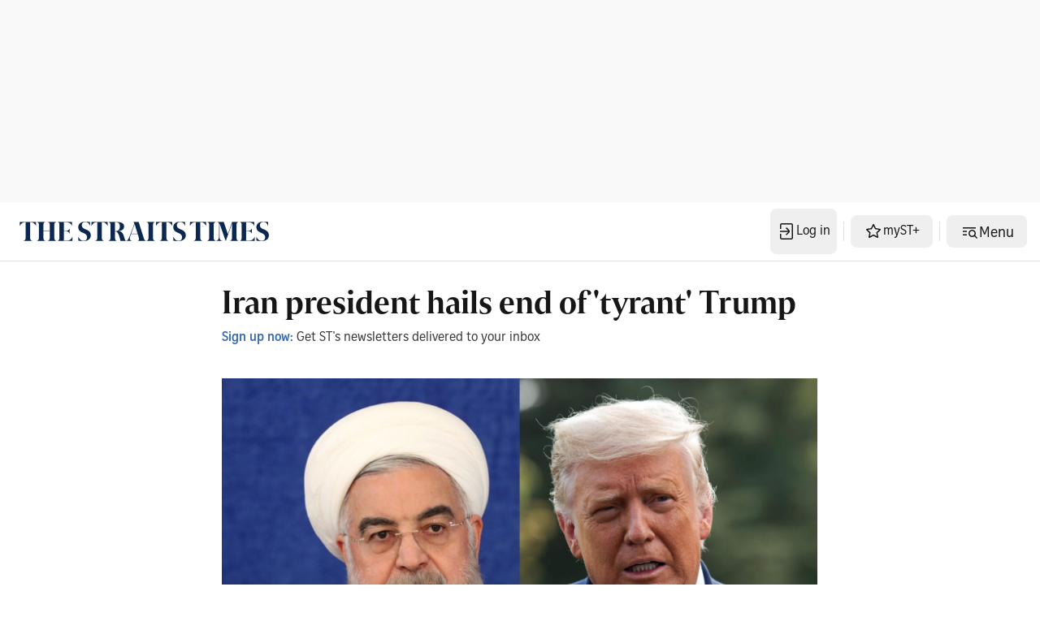

--- FILE ---
content_type: application/javascript; charset=utf-8
request_url: https://fundingchoicesmessages.google.com/f/AGSKWxXiIEq8zh-KoQPot0UdcK7zQPFpE-sMElIjuDOxx36hKLyWoZ0ikGLQ_c3n4S9h8G8QFC8BCxJAXWwzOy9O-FA5fjOu62qhkde494RroRQ9dUWJJlGetKqPcv2_B6eYG67iPaI8ACk33u_nUIUifKs3_f5DGXVyz9IoIrN1sY0NF3fabhQqzJBUhzER/_/tradedoubler./parseForAds./europixads..cz/affil//PVButtonAd.
body_size: -1292
content:
window['3a1a4f27-9335-478e-85ab-467aeb9b70b9'] = true;

--- FILE ---
content_type: text/vtt; charset=UTF-8
request_url: https://manifest.prod.boltdns.net/thumbnail/v1/4800266888001/35f2b217-4136-4108-b41a-19a6c164cd28/c8376a00-f3cd-4adb-bf8c-00855ad3b154/thumbnail.webvtt?fastly_token=Njk5NzE2YjRfYjU4MWQ4OTVlY2RjN2QxOWQ0MTI1NWM3ZDk1Yjg1MzgwYjI3OGMyMjdiNTExYjRlY2QyZGM2NjExMjBiZDMxYw%3D%3D
body_size: 5666
content:
WEBVTT

00:00.000 --> 00:05.000
https://fastly-signed-ap-southeast-1-prod.brightcovecdn.com/image/v1/jit/4800266888001/35f2b217-4136-4108-b41a-19a6c164cd28/main/384x216/0s/match/image.jpeg?fastly_token=[base64]%3D

00:05.000 --> 00:10.000
https://fastly-signed-ap-southeast-1-prod.brightcovecdn.com/image/v1/jit/4800266888001/35f2b217-4136-4108-b41a-19a6c164cd28/main/384x216/5s/match/image.jpeg?fastly_token=[base64]%3D

00:10.000 --> 00:15.000
https://fastly-signed-ap-southeast-1-prod.brightcovecdn.com/image/v1/jit/4800266888001/35f2b217-4136-4108-b41a-19a6c164cd28/main/384x216/10s/match/image.jpeg?fastly_token=[base64]

00:15.000 --> 00:20.000
https://fastly-signed-ap-southeast-1-prod.brightcovecdn.com/image/v1/jit/4800266888001/35f2b217-4136-4108-b41a-19a6c164cd28/main/384x216/15s/match/image.jpeg?fastly_token=[base64]

00:20.000 --> 00:25.000
https://fastly-signed-ap-southeast-1-prod.brightcovecdn.com/image/v1/jit/4800266888001/35f2b217-4136-4108-b41a-19a6c164cd28/main/384x216/20s/match/image.jpeg?fastly_token=[base64]

00:25.000 --> 00:30.000
https://fastly-signed-ap-southeast-1-prod.brightcovecdn.com/image/v1/jit/4800266888001/35f2b217-4136-4108-b41a-19a6c164cd28/main/384x216/25s/match/image.jpeg?fastly_token=[base64]

00:30.000 --> 00:35.000
https://fastly-signed-ap-southeast-1-prod.brightcovecdn.com/image/v1/jit/4800266888001/35f2b217-4136-4108-b41a-19a6c164cd28/main/384x216/30s/match/image.jpeg?fastly_token=[base64]

00:35.000 --> 00:40.000
https://fastly-signed-ap-southeast-1-prod.brightcovecdn.com/image/v1/jit/4800266888001/35f2b217-4136-4108-b41a-19a6c164cd28/main/384x216/35s/match/image.jpeg?fastly_token=[base64]

00:40.000 --> 00:45.000
https://fastly-signed-ap-southeast-1-prod.brightcovecdn.com/image/v1/jit/4800266888001/35f2b217-4136-4108-b41a-19a6c164cd28/main/384x216/40s/match/image.jpeg?fastly_token=[base64]

00:45.000 --> 00:50.000
https://fastly-signed-ap-southeast-1-prod.brightcovecdn.com/image/v1/jit/4800266888001/35f2b217-4136-4108-b41a-19a6c164cd28/main/384x216/45s/match/image.jpeg?fastly_token=[base64]

00:50.000 --> 00:55.000
https://fastly-signed-ap-southeast-1-prod.brightcovecdn.com/image/v1/jit/4800266888001/35f2b217-4136-4108-b41a-19a6c164cd28/main/384x216/50s/match/image.jpeg?fastly_token=[base64]

00:55.000 --> 00:56.156
https://fastly-signed-ap-southeast-1-prod.brightcovecdn.com/image/v1/jit/4800266888001/35f2b217-4136-4108-b41a-19a6c164cd28/main/384x216/55s/match/image.jpeg?fastly_token=[base64]

